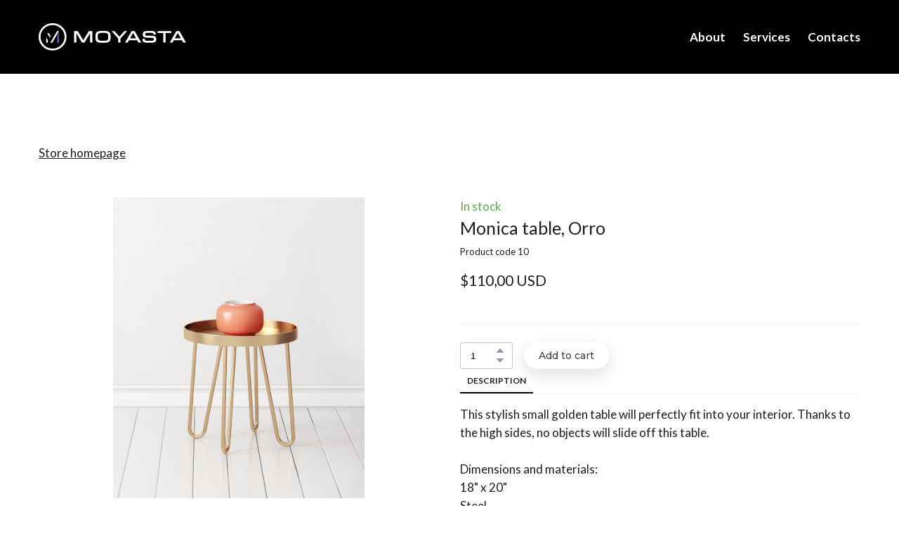

--- FILE ---
content_type: text/css; charset=utf-8
request_url: https://moyastadigital.com/site/68d3fab71eeaf5c6a600e077/google-fonts-60825e75a45cc40021c212e8.css
body_size: 434234
content:

/* cyrillic */
@font-face {
  font-family: 'Ubuntu';
  font-style: italic;
  font-weight: 400;
  src: url("[data-uri]") format('woff2');
  unicode-range: U+0301, U+0400-045F, U+0490-0491, U+04B0-04B1, U+2116;
}

/* latin */
@font-face {
  font-family: 'Ubuntu';
  font-style: italic;
  font-weight: 400;
  src: url("[data-uri]") format('woff2');
  unicode-range: U+0000-00FF, U+0131, U+0152-0153, U+02BB-02BC, U+02C6, U+02DA, U+02DC, U+0304, U+0308, U+0329, U+2000-206F, U+20AC, U+2122, U+2191, U+2193, U+2212, U+2215, U+FEFF, U+FFFD;
}

/* cyrillic */
@font-face {
  font-family: 'Ubuntu';
  font-style: italic;
  font-weight: 500;
  src: url("[data-uri]") format('woff2');
  unicode-range: U+0301, U+0400-045F, U+0490-0491, U+04B0-04B1, U+2116;
}

/* latin */
@font-face {
  font-family: 'Ubuntu';
  font-style: italic;
  font-weight: 500;
  src: url("[data-uri]") format('woff2');
  unicode-range: U+0000-00FF, U+0131, U+0152-0153, U+02BB-02BC, U+02C6, U+02DA, U+02DC, U+0304, U+0308, U+0329, U+2000-206F, U+20AC, U+2122, U+2191, U+2193, U+2212, U+2215, U+FEFF, U+FFFD;
}

/* cyrillic */
@font-face {
  font-family: 'Ubuntu';
  font-style: italic;
  font-weight: 700;
  src: url("[data-uri]") format('woff2');
  unicode-range: U+0301, U+0400-045F, U+0490-0491, U+04B0-04B1, U+2116;
}

/* latin */
@font-face {
  font-family: 'Ubuntu';
  font-style: italic;
  font-weight: 700;
  src: url("[data-uri]") format('woff2');
  unicode-range: U+0000-00FF, U+0131, U+0152-0153, U+02BB-02BC, U+02C6, U+02DA, U+02DC, U+0304, U+0308, U+0329, U+2000-206F, U+20AC, U+2122, U+2191, U+2193, U+2212, U+2215, U+FEFF, U+FFFD;
}

/* cyrillic */
@font-face {
  font-family: 'Ubuntu';
  font-style: normal;
  font-weight: 400;
  src: url("[data-uri]") format('woff2');
  unicode-range: U+0301, U+0400-045F, U+0490-0491, U+04B0-04B1, U+2116;
}

/* latin */
@font-face {
  font-family: 'Ubuntu';
  font-style: normal;
  font-weight: 400;
  src: url("[data-uri]") format('woff2');
  unicode-range: U+0000-00FF, U+0131, U+0152-0153, U+02BB-02BC, U+02C6, U+02DA, U+02DC, U+0304, U+0308, U+0329, U+2000-206F, U+20AC, U+2122, U+2191, U+2193, U+2212, U+2215, U+FEFF, U+FFFD;
}

/* cyrillic */
@font-face {
  font-family: 'Ubuntu';
  font-style: normal;
  font-weight: 500;
  src: url("[data-uri]") format('woff2');
  unicode-range: U+0301, U+0400-045F, U+0490-0491, U+04B0-04B1, U+2116;
}

/* latin */
@font-face {
  font-family: 'Ubuntu';
  font-style: normal;
  font-weight: 500;
  src: url("[data-uri]") format('woff2');
  unicode-range: U+0000-00FF, U+0131, U+0152-0153, U+02BB-02BC, U+02C6, U+02DA, U+02DC, U+0304, U+0308, U+0329, U+2000-206F, U+20AC, U+2122, U+2191, U+2193, U+2212, U+2215, U+FEFF, U+FFFD;
}

/* cyrillic */
@font-face {
  font-family: 'Ubuntu';
  font-style: normal;
  font-weight: 700;
  src: url("[data-uri]") format('woff2');
  unicode-range: U+0301, U+0400-045F, U+0490-0491, U+04B0-04B1, U+2116;
}

/* latin */
@font-face {
  font-family: 'Ubuntu';
  font-style: normal;
  font-weight: 700;
  src: url("[data-uri]") format('woff2');
  unicode-range: U+0000-00FF, U+0131, U+0152-0153, U+02BB-02BC, U+02C6, U+02DA, U+02DC, U+0304, U+0308, U+0329, U+2000-206F, U+20AC, U+2122, U+2191, U+2193, U+2212, U+2215, U+FEFF, U+FFFD;
}


/* latin */
@font-face {
  font-family: 'Lato';
  font-style: italic;
  font-weight: 400;
  src: url("[data-uri]") format('woff2');
  unicode-range: U+0000-00FF, U+0131, U+0152-0153, U+02BB-02BC, U+02C6, U+02DA, U+02DC, U+0304, U+0308, U+0329, U+2000-206F, U+20AC, U+2122, U+2191, U+2193, U+2212, U+2215, U+FEFF, U+FFFD;
}

/* latin */
@font-face {
  font-family: 'Lato';
  font-style: italic;
  font-weight: 700;
  src: url("[data-uri]") format('woff2');
  unicode-range: U+0000-00FF, U+0131, U+0152-0153, U+02BB-02BC, U+02C6, U+02DA, U+02DC, U+0304, U+0308, U+0329, U+2000-206F, U+20AC, U+2122, U+2191, U+2193, U+2212, U+2215, U+FEFF, U+FFFD;
}

/* latin */
@font-face {
  font-family: 'Lato';
  font-style: normal;
  font-weight: 400;
  src: url("[data-uri]") format('woff2');
  unicode-range: U+0000-00FF, U+0131, U+0152-0153, U+02BB-02BC, U+02C6, U+02DA, U+02DC, U+0304, U+0308, U+0329, U+2000-206F, U+20AC, U+2122, U+2191, U+2193, U+2212, U+2215, U+FEFF, U+FFFD;
}

/* latin */
@font-face {
  font-family: 'Lato';
  font-style: normal;
  font-weight: 700;
  src: url("[data-uri]") format('woff2');
  unicode-range: U+0000-00FF, U+0131, U+0152-0153, U+02BB-02BC, U+02C6, U+02DA, U+02DC, U+0304, U+0308, U+0329, U+2000-206F, U+20AC, U+2122, U+2191, U+2193, U+2212, U+2215, U+FEFF, U+FFFD;
}


/* cyrillic */
@font-face {
  font-family: 'Montserrat';
  font-style: italic;
  font-weight: 500;
  src: url("[data-uri]") format('woff2');
  unicode-range: U+0301, U+0400-045F, U+0490-0491, U+04B0-04B1, U+2116;
}

/* latin */
@font-face {
  font-family: 'Montserrat';
  font-style: italic;
  font-weight: 500;
  src: url("[data-uri]") format('woff2');
  unicode-range: U+0000-00FF, U+0131, U+0152-0153, U+02BB-02BC, U+02C6, U+02DA, U+02DC, U+0304, U+0308, U+0329, U+2000-206F, U+20AC, U+2122, U+2191, U+2193, U+2212, U+2215, U+FEFF, U+FFFD;
}

/* cyrillic */
@font-face {
  font-family: 'Montserrat';
  font-style: italic;
  font-weight: 700;
  src: url("[data-uri]") format('woff2');
  unicode-range: U+0301, U+0400-045F, U+0490-0491, U+04B0-04B1, U+2116;
}

/* latin */
@font-face {
  font-family: 'Montserrat';
  font-style: italic;
  font-weight: 700;
  src: url("[data-uri]") format('woff2');
  unicode-range: U+0000-00FF, U+0131, U+0152-0153, U+02BB-02BC, U+02C6, U+02DA, U+02DC, U+0304, U+0308, U+0329, U+2000-206F, U+20AC, U+2122, U+2191, U+2193, U+2212, U+2215, U+FEFF, U+FFFD;
}

/* cyrillic */
@font-face {
  font-family: 'Montserrat';
  font-style: normal;
  font-weight: 500;
  src: url("[data-uri]") format('woff2');
  unicode-range: U+0301, U+0400-045F, U+0490-0491, U+04B0-04B1, U+2116;
}

/* latin */
@font-face {
  font-family: 'Montserrat';
  font-style: normal;
  font-weight: 500;
  src: url("[data-uri]") format('woff2');
  unicode-range: U+0000-00FF, U+0131, U+0152-0153, U+02BB-02BC, U+02C6, U+02DA, U+02DC, U+0304, U+0308, U+0329, U+2000-206F, U+20AC, U+2122, U+2191, U+2193, U+2212, U+2215, U+FEFF, U+FFFD;
}

/* cyrillic */
@font-face {
  font-family: 'Montserrat';
  font-style: normal;
  font-weight: 700;
  src: url("[data-uri]") format('woff2');
  unicode-range: U+0301, U+0400-045F, U+0490-0491, U+04B0-04B1, U+2116;
}

/* latin */
@font-face {
  font-family: 'Montserrat';
  font-style: normal;
  font-weight: 700;
  src: url("[data-uri]") format('woff2');
  unicode-range: U+0000-00FF, U+0131, U+0152-0153, U+02BB-02BC, U+02C6, U+02DA, U+02DC, U+0304, U+0308, U+0329, U+2000-206F, U+20AC, U+2122, U+2191, U+2193, U+2212, U+2215, U+FEFF, U+FFFD;
}



--- FILE ---
content_type: image/svg+xml
request_url: https://res2.weblium.site/res/5d34ae48e5e18c0023d4d1c2/680e5245fac53e875db0c62c?nowebp
body_size: 415
content:
<svg width="621" height="118" viewBox="0 0 621 118" fill="none" xmlns="http://www.w3.org/2000/svg">
<path d="M149.3 33.9H164.8L187.9 73.3L211 33.9H226.2V83.2H216.4V43.3H216.3L193 83.2H182.5L159.2 43.3H159.1V83.2H149.3V33.9Z" fill="white"/>
<path d="M239.1 58.6C239.1 37.8 244.3 33 271.1 33C297.9 33 303.1 37.8 303.1 58.6C303.1 79.4 298 84.2 271.1 84.2C244.2 84.2 239.1 79.4 239.1 58.6ZM271.1 75.5C290.7 75.5 293.1 73.6 293.1 58.5C293.1 43.4 290.8 41.6 271.1 41.6C251.4 41.6 249 43.5 249 58.5C249 73.5 251.3 75.5 271.1 75.5Z" fill="white"/>
<path d="M335 65.8L307.4 33.9H319.3L340.2 58L361 33.9H372.4L344.8 65.8V83.2H334.9V65.8H335Z" fill="white"/>
<path d="M391.7 33.9H404.4L432 83.2H420.5L415.1 73.4H380.4L375 83.2H364L391.6 33.9H391.7ZM410.4 64.8L397.7 41.7L385 64.8H410.3H410.4Z" fill="white"/>
<path d="M441.6 80.4C438.5 78.2 437.7 74.9 437.7 68.9V67.3H447.5V68C447.5 71.5 447.9 72.9 449.7 74C451.7 75.3 456.5 75.7 466.4 75.7C476.3 75.7 481.3 75.3 483.2 74C484.9 73 485.4 71.7 485.4 69.2C485.4 66.7 484.8 65.3 483.2 64.3C481.3 63 477.3 62.8 462.2 62.5C451 62.2 445.7 61.4 442.6 59.1C439.6 57 438.4 53.7 438.4 47.8C438.4 41.9 440 38.7 443.1 36.6C446.7 34.1 453 33.1 465.9 33.1C478.8 33.1 485.4 33.9 489.3 36.8C492.4 39 493.2 42.6 493.2 48.1V48.9H483.4C483.4 45.7 483.1 44.1 481.4 43.1C479.4 41.8 475 41.5 465.9 41.5C456.8 41.5 452.2 41.8 450.4 43C448.7 44 448.4 45.4 448.4 47.5C448.4 49.6 449.1 51.3 450.4 52.1C452 53.2 455.3 53.6 467.4 53.8C481.6 54.1 487.5 54.8 491.2 57.3C494.4 59.5 495.4 63.2 495.4 68.8C495.4 74.4 494 78.2 491 80.3C487.5 82.8 481.5 84.1 466.5 84.1C451.5 84.1 445.8 83.1 442 80.4H441.6Z" fill="white"/>
<path d="M524.8 42.5H501.4V33.9H558.1V42.5H534.7V83.2H524.8V42.5Z" fill="white"/>
<path d="M580.2 33.9H592.9L620.5 83.2H609L603.6 73.4H568.9L563.5 83.2H552.5L580.1 33.9H580.2ZM598.9 64.8L586.2 41.7L573.5 64.8H598.8H598.9Z" fill="white"/>
<path d="M58.6 113.2C88.7547 113.2 113.2 88.7547 113.2 58.6C113.2 28.4452 88.7547 4 58.6 4C28.4452 4 4 28.4452 4 58.6C4 88.7547 28.4452 113.2 58.6 113.2Z" stroke="white" stroke-width="8" stroke-miterlimit="10"/>
<path d="M49.7163 83.5167L77.883 33.575H85.7913L57.6246 83.5167H49.7163Z" fill="white"/>
<path d="M38.4499 83.5167H31.4082V60.4417L38.4499 72.0333V83.5167Z" fill="white"/>
<path d="M35.7417 43.1083L47.1167 64.0167L51.775 56.5417L43.7584 43.1083H35.7417Z" fill="url(#paint0_linear_15_42)"/>
<path d="M77.9917 47.4416V83.5167H85.7917V33.575L77.9917 47.4416Z" fill="url(#paint1_linear_15_42)"/>
<defs>
<linearGradient id="paint0_linear_15_42" x1="32.6" y1="32.925" x2="66.4001" y2="87.525" gradientUnits="userSpaceOnUse">
<stop offset="0.3" stop-color="#EBEBEB"/>
<stop offset="0.5" stop-color="#999999"/>
<stop offset="0.7" stop-color="#575757"/>
<stop offset="0.8" stop-color="#282828"/>
<stop offset="0.9" stop-color="#0A0A0A"/>
<stop offset="1"/>
</linearGradient>
<linearGradient id="paint1_linear_15_42" x1="82" y1="85.7917" x2="81.7834" y2="34.225" gradientUnits="userSpaceOnUse">
<stop offset="0.2" stop-color="#6361EE"/>
<stop offset="0.4" stop-color="#5150BF"/>
<stop offset="0.6" stop-color="#4745A2"/>
<stop offset="0.7" stop-color="#434298"/>
</linearGradient>
</defs>
</svg>


--- FILE ---
content_type: image/svg+xml
request_url: https://res2.weblium.site/res/5d34ae48e5e18c0023d4d1c2/680e5245fac53e875db0c62c?nowebp
body_size: 818
content:
<svg width="621" height="118" viewBox="0 0 621 118" fill="none" xmlns="http://www.w3.org/2000/svg">
<path d="M149.3 33.9H164.8L187.9 73.3L211 33.9H226.2V83.2H216.4V43.3H216.3L193 83.2H182.5L159.2 43.3H159.1V83.2H149.3V33.9Z" fill="white"/>
<path d="M239.1 58.6C239.1 37.8 244.3 33 271.1 33C297.9 33 303.1 37.8 303.1 58.6C303.1 79.4 298 84.2 271.1 84.2C244.2 84.2 239.1 79.4 239.1 58.6ZM271.1 75.5C290.7 75.5 293.1 73.6 293.1 58.5C293.1 43.4 290.8 41.6 271.1 41.6C251.4 41.6 249 43.5 249 58.5C249 73.5 251.3 75.5 271.1 75.5Z" fill="white"/>
<path d="M335 65.8L307.4 33.9H319.3L340.2 58L361 33.9H372.4L344.8 65.8V83.2H334.9V65.8H335Z" fill="white"/>
<path d="M391.7 33.9H404.4L432 83.2H420.5L415.1 73.4H380.4L375 83.2H364L391.6 33.9H391.7ZM410.4 64.8L397.7 41.7L385 64.8H410.3H410.4Z" fill="white"/>
<path d="M441.6 80.4C438.5 78.2 437.7 74.9 437.7 68.9V67.3H447.5V68C447.5 71.5 447.9 72.9 449.7 74C451.7 75.3 456.5 75.7 466.4 75.7C476.3 75.7 481.3 75.3 483.2 74C484.9 73 485.4 71.7 485.4 69.2C485.4 66.7 484.8 65.3 483.2 64.3C481.3 63 477.3 62.8 462.2 62.5C451 62.2 445.7 61.4 442.6 59.1C439.6 57 438.4 53.7 438.4 47.8C438.4 41.9 440 38.7 443.1 36.6C446.7 34.1 453 33.1 465.9 33.1C478.8 33.1 485.4 33.9 489.3 36.8C492.4 39 493.2 42.6 493.2 48.1V48.9H483.4C483.4 45.7 483.1 44.1 481.4 43.1C479.4 41.8 475 41.5 465.9 41.5C456.8 41.5 452.2 41.8 450.4 43C448.7 44 448.4 45.4 448.4 47.5C448.4 49.6 449.1 51.3 450.4 52.1C452 53.2 455.3 53.6 467.4 53.8C481.6 54.1 487.5 54.8 491.2 57.3C494.4 59.5 495.4 63.2 495.4 68.8C495.4 74.4 494 78.2 491 80.3C487.5 82.8 481.5 84.1 466.5 84.1C451.5 84.1 445.8 83.1 442 80.4H441.6Z" fill="white"/>
<path d="M524.8 42.5H501.4V33.9H558.1V42.5H534.7V83.2H524.8V42.5Z" fill="white"/>
<path d="M580.2 33.9H592.9L620.5 83.2H609L603.6 73.4H568.9L563.5 83.2H552.5L580.1 33.9H580.2ZM598.9 64.8L586.2 41.7L573.5 64.8H598.8H598.9Z" fill="white"/>
<path d="M58.6 113.2C88.7547 113.2 113.2 88.7547 113.2 58.6C113.2 28.4452 88.7547 4 58.6 4C28.4452 4 4 28.4452 4 58.6C4 88.7547 28.4452 113.2 58.6 113.2Z" stroke="white" stroke-width="8" stroke-miterlimit="10"/>
<path d="M49.7163 83.5167L77.883 33.575H85.7913L57.6246 83.5167H49.7163Z" fill="white"/>
<path d="M38.4499 83.5167H31.4082V60.4417L38.4499 72.0333V83.5167Z" fill="white"/>
<path d="M35.7417 43.1083L47.1167 64.0167L51.775 56.5417L43.7584 43.1083H35.7417Z" fill="url(#paint0_linear_15_42)"/>
<path d="M77.9917 47.4416V83.5167H85.7917V33.575L77.9917 47.4416Z" fill="url(#paint1_linear_15_42)"/>
<defs>
<linearGradient id="paint0_linear_15_42" x1="32.6" y1="32.925" x2="66.4001" y2="87.525" gradientUnits="userSpaceOnUse">
<stop offset="0.3" stop-color="#EBEBEB"/>
<stop offset="0.5" stop-color="#999999"/>
<stop offset="0.7" stop-color="#575757"/>
<stop offset="0.8" stop-color="#282828"/>
<stop offset="0.9" stop-color="#0A0A0A"/>
<stop offset="1"/>
</linearGradient>
<linearGradient id="paint1_linear_15_42" x1="82" y1="85.7917" x2="81.7834" y2="34.225" gradientUnits="userSpaceOnUse">
<stop offset="0.2" stop-color="#6361EE"/>
<stop offset="0.4" stop-color="#5150BF"/>
<stop offset="0.6" stop-color="#4745A2"/>
<stop offset="0.7" stop-color="#434298"/>
</linearGradient>
</defs>
</svg>
